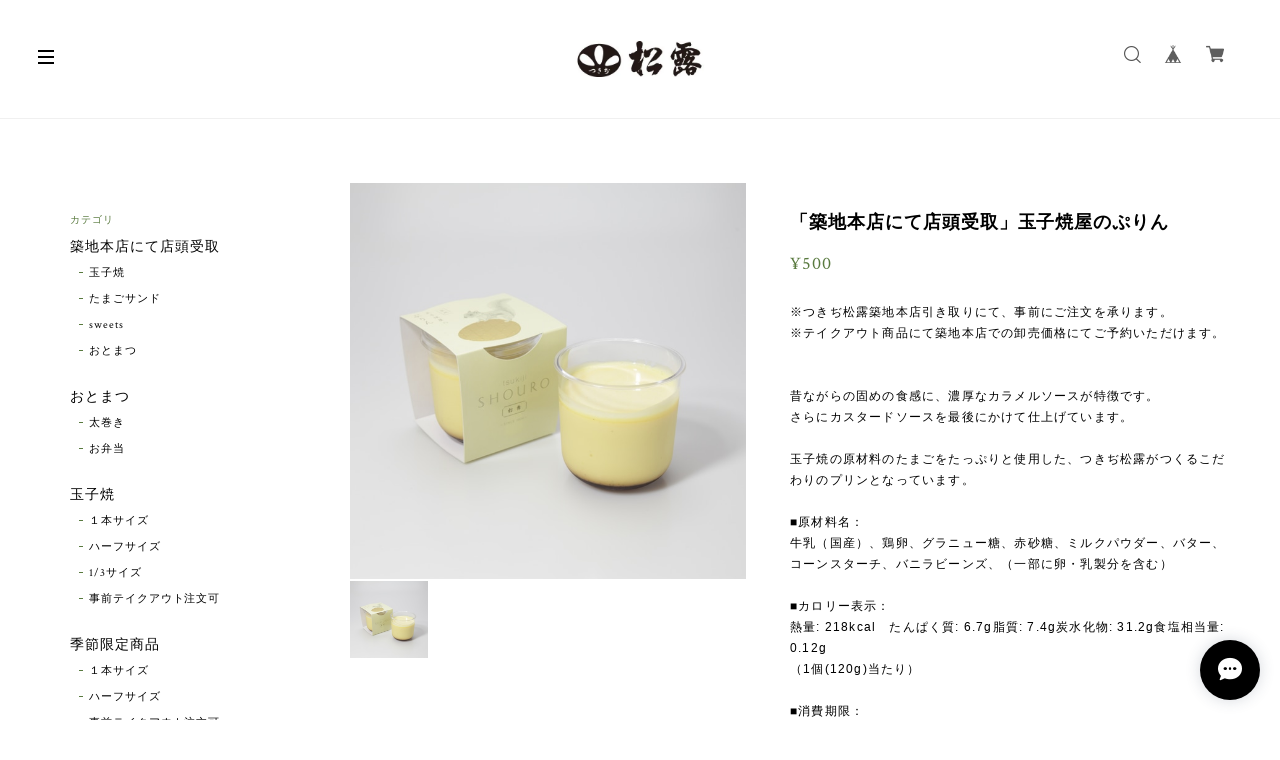

--- FILE ---
content_type: text/html; charset=UTF-8
request_url: https://shouro.official.ec/items/41922561/reviews?format=user&score=&page=1
body_size: 1708
content:
				<li class="review01__listChild">
			<figure class="review01__itemInfo">
				<a href="/items/30373778" class="review01__imgWrap">
					<img src="https://baseec-img-mng.akamaized.net/images/item/origin/ded640cef15b43ce60d3f151e61083a8.jpg?imformat=generic&q=90&im=Resize,width=146,type=normal" alt="歳末限定商品【12月30日お届け】 「松露＋扇セット」（限定100セット）" class="review01__img">
				</a>
				<figcaption class="review01__item">
					<i class="review01__iconImg ico--good"></i>
					<p class="review01__itemName">歳末限定商品【12月30日お届け】 「松露＋扇セット」（限定100セット）</p>
										<time datetime="2025-12-30" class="review01__date">2025/12/30</time>
				</figcaption>
			</figure><!-- /.review01__itemInfo -->
								</li>
				<li class="review01__listChild">
			<figure class="review01__itemInfo">
				<a href="/items/53073204" class="review01__imgWrap">
					<img src="https://baseec-img-mng.akamaized.net/images/item/origin/64eff12f9bdf936dc7172e707f3cb1c3.jpg?imformat=generic&q=90&im=Resize,width=146,type=normal" alt="【12月30日お届け】松露 １本サイズ" class="review01__img">
				</a>
				<figcaption class="review01__item">
					<i class="review01__iconImg ico--good"></i>
					<p class="review01__itemName">【12月30日お届け】松露 １本サイズ</p>
										<time datetime="2025-12-30" class="review01__date">2025/12/30</time>
				</figcaption>
			</figure><!-- /.review01__itemInfo -->
								</li>
				<li class="review01__listChild">
			<figure class="review01__itemInfo">
				<a href="/items/53073204" class="review01__imgWrap">
					<img src="https://baseec-img-mng.akamaized.net/images/item/origin/64eff12f9bdf936dc7172e707f3cb1c3.jpg?imformat=generic&q=90&im=Resize,width=146,type=normal" alt="【12月30日お届け】松露 １本サイズ" class="review01__img">
				</a>
				<figcaption class="review01__item">
					<i class="review01__iconImg ico--good"></i>
					<p class="review01__itemName">【12月30日お届け】松露 １本サイズ</p>
										<time datetime="2025-11-16" class="review01__date">2025/11/16</time>
				</figcaption>
			</figure><!-- /.review01__itemInfo -->
						<p class="review01__comment">美味しいです</p>
								</li>
				<li class="review01__listChild">
			<figure class="review01__itemInfo">
				<a href="/items/30373770" class="review01__imgWrap">
					<img src="https://baseec-img-mng.akamaized.net/images/item/origin/7141f8e15dab9e2f45273310d241e5ee.jpg?imformat=generic&q=90&im=Resize,width=146,type=normal" alt="ネギ入り玉子焼 １本サイズ" class="review01__img">
				</a>
				<figcaption class="review01__item">
					<i class="review01__iconImg ico--good"></i>
					<p class="review01__itemName">ネギ入り玉子焼 １本サイズ</p>
										<time datetime="2025-09-16" class="review01__date">2025/09/16</time>
				</figcaption>
			</figure><!-- /.review01__itemInfo -->
								</li>
				<li class="review01__listChild">
			<figure class="review01__itemInfo">
				<a href="/items/30373748" class="review01__imgWrap">
					<img src="https://baseec-img-mng.akamaized.net/images/item/origin/cf796e718ae2787612994f92663325a2.jpg?imformat=generic&q=90&im=Resize,width=146,type=normal" alt="松露 １本サイズ" class="review01__img">
				</a>
				<figcaption class="review01__item">
					<i class="review01__iconImg ico--good"></i>
					<p class="review01__itemName">松露 １本サイズ</p>
										<time datetime="2025-09-16" class="review01__date">2025/09/16</time>
				</figcaption>
			</figure><!-- /.review01__itemInfo -->
								</li>
				<li class="review01__listChild">
			<figure class="review01__itemInfo">
				<a href="/items/30373803" class="review01__imgWrap">
					<img src="https://baseec-img-mng.akamaized.net/images/item/origin/ac95c5834526331b07759f7e083d8e66.jpg?imformat=generic&q=90&im=Resize,width=146,type=normal" alt="松露２本セット" class="review01__img">
				</a>
				<figcaption class="review01__item">
					<i class="review01__iconImg ico--good"></i>
					<p class="review01__itemName">松露２本セット</p>
										<time datetime="2025-07-03" class="review01__date">2025/07/03</time>
				</figcaption>
			</figure><!-- /.review01__itemInfo -->
						<p class="review01__comment">家の隣家の奥さまが若かりし頃、文京区の市立中学に通っていたそうで、築地の松露様の卵焼きは、お中元等の贈答用に、彼女のお母さまがよくお求めになっていたそうです。
　で、早速、先ほど、隣家にお中元としてお届けに上がった所、大変、懐かしく喜んでいただいた所です。
とても、美味しいと評判の卵焼きだそうですよ。
今回は、どうも、ありがとうございました。
&lt;(_ _)&gt;&lt;(_ _)&gt;&lt;(_ _)&gt;</p>
								</li>
				<li class="review01__listChild">
			<figure class="review01__itemInfo">
				<a href="/items/30373751" class="review01__imgWrap">
					<img src="https://baseec-img-mng.akamaized.net/images/item/origin/b194fb084d3074b2e3eb6e8a8c59b331.jpg?imformat=generic&q=90&im=Resize,width=146,type=normal" alt="小巻（こまき） １本サイズ" class="review01__img">
				</a>
				<figcaption class="review01__item">
					<i class="review01__iconImg ico--bad"></i>
					<p class="review01__itemName">小巻（こまき） １本サイズ</p>
										<time datetime="2025-01-30" class="review01__date">2025/01/30</time>
				</figcaption>
			</figure><!-- /.review01__itemInfo -->
						<p class="review01__comment">段ボールに真空パック？に、なった商品がそのまま入っていました。中には空間を埋めるものが何もなく、ゴロンとでした。商品を雑に扱うような配送でした。
残念ですね</p>
								</li>
				<li class="review01__listChild">
			<figure class="review01__itemInfo">
				<a href="/items/53073204" class="review01__imgWrap">
					<img src="https://baseec-img-mng.akamaized.net/images/item/origin/64eff12f9bdf936dc7172e707f3cb1c3.jpg?imformat=generic&q=90&im=Resize,width=146,type=normal" alt="【12月30日お届け】松露 １本サイズ" class="review01__img">
				</a>
				<figcaption class="review01__item">
					<i class="review01__iconImg ico--good"></i>
					<p class="review01__itemName">【12月30日お届け】松露 １本サイズ</p>
										<time datetime="2025-01-05" class="review01__date">2025/01/05</time>
				</figcaption>
			</figure><!-- /.review01__itemInfo -->
								</li>
				<li class="review01__listChild">
			<figure class="review01__itemInfo">
				<a href="/items/53073317" class="review01__imgWrap">
					<img src="https://baseec-img-mng.akamaized.net/images/item/origin/242831fa1d0d9f211b18d4193e014e23.jpg?imformat=generic&q=90&im=Resize,width=146,type=normal" alt="【12月29日お届け】松露 １本サイズ" class="review01__img">
				</a>
				<figcaption class="review01__item">
					<i class="review01__iconImg ico--good"></i>
					<p class="review01__itemName">【12月29日お届け】松露 １本サイズ</p>
										<time datetime="2024-12-30" class="review01__date">2024/12/30</time>
				</figcaption>
			</figure><!-- /.review01__itemInfo -->
						<p class="review01__comment">かなり前から何度もいただいていますが、今回も凄く美味しかったです。これからも楽しみにしています。次の機会もどうぞよろしくお願い致します。</p>
								</li>
				<li class="review01__listChild">
			<figure class="review01__itemInfo">
				<a href="/items/30373778" class="review01__imgWrap">
					<img src="https://baseec-img-mng.akamaized.net/images/item/origin/ded640cef15b43ce60d3f151e61083a8.jpg?imformat=generic&q=90&im=Resize,width=146,type=normal" alt="歳末限定商品【12月30日お届け】 「松露＋扇セット」（限定100セット）" class="review01__img">
				</a>
				<figcaption class="review01__item">
					<i class="review01__iconImg ico--good"></i>
					<p class="review01__itemName">歳末限定商品【12月30日お届け】 「松露＋扇セット」（限定100セット）</p>
										<time datetime="2024-12-28" class="review01__date">2024/12/28</time>
				</figcaption>
			</figure><!-- /.review01__itemInfo -->
						<p class="review01__comment">毎年自分用で購入していますが、箱が上等すぎるのでもっと簡素なものでもいいと思います。</p>
								</li>
				<li class="review01__listChild">
			<figure class="review01__itemInfo">
				<a href="/items/30373778" class="review01__imgWrap">
					<img src="https://baseec-img-mng.akamaized.net/images/item/origin/ded640cef15b43ce60d3f151e61083a8.jpg?imformat=generic&q=90&im=Resize,width=146,type=normal" alt="歳末限定商品【12月30日お届け】 「松露＋扇セット」（限定100セット）" class="review01__img">
				</a>
				<figcaption class="review01__item">
					<i class="review01__iconImg ico--good"></i>
					<p class="review01__itemName">歳末限定商品【12月30日お届け】 「松露＋扇セット」（限定100セット）</p>
										<time datetime="2024-12-21" class="review01__date">2024/12/21</time>
				</figcaption>
			</figure><!-- /.review01__itemInfo -->
								</li>
				<li class="review01__listChild">
			<figure class="review01__itemInfo">
				<a href="/items/53073317" class="review01__imgWrap">
					<img src="https://baseec-img-mng.akamaized.net/images/item/origin/242831fa1d0d9f211b18d4193e014e23.jpg?imformat=generic&q=90&im=Resize,width=146,type=normal" alt="【12月29日お届け】松露 １本サイズ" class="review01__img">
				</a>
				<figcaption class="review01__item">
					<i class="review01__iconImg ico--good"></i>
					<p class="review01__itemName">【12月29日お届け】松露 １本サイズ</p>
										<time datetime="2024-12-21" class="review01__date">2024/12/21</time>
				</figcaption>
			</figure><!-- /.review01__itemInfo -->
								</li>
				<li class="review01__listChild">
			<figure class="review01__itemInfo">
				<a href="/items/53073204" class="review01__imgWrap">
					<img src="https://baseec-img-mng.akamaized.net/images/item/origin/64eff12f9bdf936dc7172e707f3cb1c3.jpg?imformat=generic&q=90&im=Resize,width=146,type=normal" alt="【12月30日お届け】松露 １本サイズ" class="review01__img">
				</a>
				<figcaption class="review01__item">
					<i class="review01__iconImg ico--good"></i>
					<p class="review01__itemName">【12月30日お届け】松露 １本サイズ</p>
										<time datetime="2024-12-20" class="review01__date">2024/12/20</time>
				</figcaption>
			</figure><!-- /.review01__itemInfo -->
						<p class="review01__comment">亡き祖父がお正月にいつも買ってきてくれた思い出の卵焼きです。またお正月に食べる事が出来て、大変幸せです😊</p>
								</li>
				<li class="review01__listChild">
			<figure class="review01__itemInfo">
				<a href="/items/30373803" class="review01__imgWrap">
					<img src="https://baseec-img-mng.akamaized.net/images/item/origin/ac95c5834526331b07759f7e083d8e66.jpg?imformat=generic&q=90&im=Resize,width=146,type=normal" alt="松露２本セット" class="review01__img">
				</a>
				<figcaption class="review01__item">
					<i class="review01__iconImg ico--bad"></i>
					<p class="review01__itemName">松露２本セット</p>
										<time datetime="2024-11-07" class="review01__date">2024/11/07</time>
				</figcaption>
			</figure><!-- /.review01__itemInfo -->
						<p class="review01__comment">１２月３０日着の予約のページからの注文でしたが、
https://shouro.official.ec/items/53073204
もう出荷されてたのですか?困るのですが
ヤマト運輸から11月8日着で連絡が来ています。
どうしましょうか?</p>
								</li>
				<li class="review01__listChild">
			<figure class="review01__itemInfo">
				<a href="/items/30373805" class="review01__imgWrap">
					<img src="https://baseec-img-mng.akamaized.net/images/item/origin/83f076c5019c16c93c15e47d388ff6d9.jpg?imformat=generic&q=90&im=Resize,width=146,type=normal" alt="松露３本セット" class="review01__img">
				</a>
				<figcaption class="review01__item">
					<i class="review01__iconImg ico--good"></i>
					<p class="review01__itemName">松露３本セット</p>
										<time datetime="2024-03-05" class="review01__date">2024/03/05</time>
				</figcaption>
			</figure><!-- /.review01__itemInfo -->
								</li>
				<li class="review01__listChild">
			<figure class="review01__itemInfo">
				<a href="/items/30373803" class="review01__imgWrap">
					<img src="https://baseec-img-mng.akamaized.net/images/item/origin/ac95c5834526331b07759f7e083d8e66.jpg?imformat=generic&q=90&im=Resize,width=146,type=normal" alt="松露２本セット" class="review01__img">
				</a>
				<figcaption class="review01__item">
					<i class="review01__iconImg ico--good"></i>
					<p class="review01__itemName">松露２本セット</p>
										<time datetime="2024-03-05" class="review01__date">2024/03/05</time>
				</figcaption>
			</figure><!-- /.review01__itemInfo -->
								</li>
				<li class="review01__listChild">
			<figure class="review01__itemInfo">
				<a href="/items/53073204" class="review01__imgWrap">
					<img src="https://baseec-img-mng.akamaized.net/images/item/origin/64eff12f9bdf936dc7172e707f3cb1c3.jpg?imformat=generic&q=90&im=Resize,width=146,type=normal" alt="【12月30日お届け】松露 １本サイズ" class="review01__img">
				</a>
				<figcaption class="review01__item">
					<i class="review01__iconImg ico--good"></i>
					<p class="review01__itemName">【12月30日お届け】松露 １本サイズ</p>
										<time datetime="2024-01-04" class="review01__date">2024/01/04</time>
				</figcaption>
			</figure><!-- /.review01__itemInfo -->
								</li>
				<li class="review01__listChild">
			<figure class="review01__itemInfo">
				<a href="/items/53073317" class="review01__imgWrap">
					<img src="https://baseec-img-mng.akamaized.net/images/item/origin/242831fa1d0d9f211b18d4193e014e23.jpg?imformat=generic&q=90&im=Resize,width=146,type=normal" alt="【12月29日お届け】松露 １本サイズ" class="review01__img">
				</a>
				<figcaption class="review01__item">
					<i class="review01__iconImg ico--good"></i>
					<p class="review01__itemName">【12月29日お届け】松露 １本サイズ</p>
										<time datetime="2024-01-01" class="review01__date">2024/01/01</time>
				</figcaption>
			</figure><!-- /.review01__itemInfo -->
						<p class="review01__comment">美味しくいただきました！</p>
								</li>
				<li class="review01__listChild">
			<figure class="review01__itemInfo">
				<a href="/items/53073204" class="review01__imgWrap">
					<img src="https://baseec-img-mng.akamaized.net/images/item/origin/64eff12f9bdf936dc7172e707f3cb1c3.jpg?imformat=generic&q=90&im=Resize,width=146,type=normal" alt="【12月30日お届け】松露 １本サイズ" class="review01__img">
				</a>
				<figcaption class="review01__item">
					<i class="review01__iconImg ico--good"></i>
					<p class="review01__itemName">【12月30日お届け】松露 １本サイズ</p>
										<time datetime="2023-12-30" class="review01__date">2023/12/30</time>
				</figcaption>
			</figure><!-- /.review01__itemInfo -->
						<p class="review01__comment">もう10年以上、お世話になっていると思います。毎年、この時季に食べるのが凄く楽しみです。今回もありがとうございました。</p>
								</li>
				<li class="review01__listChild">
			<figure class="review01__itemInfo">
				<a href="/items/30373803" class="review01__imgWrap">
					<img src="https://baseec-img-mng.akamaized.net/images/item/origin/ac95c5834526331b07759f7e083d8e66.jpg?imformat=generic&q=90&im=Resize,width=146,type=normal" alt="松露２本セット" class="review01__img">
				</a>
				<figcaption class="review01__item">
					<i class="review01__iconImg ico--good"></i>
					<p class="review01__itemName">松露２本セット</p>
										<time datetime="2023-12-15" class="review01__date">2023/12/15</time>
				</figcaption>
			</figure><!-- /.review01__itemInfo -->
								</li>
		

--- FILE ---
content_type: text/css
request_url: https://basefile.akamaized.net/copen/5e7043f25727c/style-copenhagen.css
body_size: 8669
content:
/*TEMPLATE css of Copenhagen*/

@charset "UTF-8";
/*///////////////////////////////////////COMMON/////////////*/

html, body {
  width: 100%;
  height: 100%; }

body {
	margin: 0;
	padding: 0;
	font-family:"Yu Gothic Medium", "游ゴシック Medium", YuGothic, "游ゴシック体", "ヒラギノ角ゴ Pro W3", "メイリオ", sans-serif;
	letter-spacing: 0.06em;
	margin-right: -0.06em;  
	word-wrap: break-word;
	text-size-adjust: 100%;
	-webkit-font-smoothing: antialiased;
	text-rendering: auto;
	-webkit-overflow-scrolling: touch; 
	line-height: 1em;
}

.pf,.lb,.arvo,.pop{
	letter-spacing: 0;
	font-weight: 700;
}
.mont,.lato,.rw,.sspro {
	letter-spacing: 0.06em;
	font-weight: 700;
}




.pf { font-family: 'Playfair Display', serif;}
.eb { font-family: 'EB Garamond', serif;}
.js { font-family: 'Josefin Slab', serif;}
.amat{font-family: 'Amatic SC', cursive;}
.pacif{font-family: 'Pacifico', cursive;}
.osw{font-family: 'Oswald', sans-serif;}



.mont {font-family: 'Montserrat',"Yu Gothic Medium", "游ゴシック Medium", YuGothic, "游ゴシック体", "ヒラギノ角ゴ Pro W3", "メイリオ", sans-serif;}
.lato {font-family: 'Lato',"Yu Gothic Medium", "游ゴシック Medium", YuGothic, "游ゴシック体", "ヒラギノ角ゴ Pro W3", "メイリオ", sans-serif;}
.rw {font-family: 'Raleway',"Yu Gothic Medium", "游ゴシック Medium", YuGothic, "游ゴシック体", "ヒラギノ角ゴ Pro W3", "メイリオ", sans-serif;}
.qs{font-family: 'Quicksand', "Yu Gothic Medium", "游ゴシック Medium", YuGothic, "游ゴシック体", "ヒラギノ角ゴ Pro W3", "メイリオ", sans-serif;}
.ct{font-family: 'Crimson Text',"Yu Mincho Medium", "游明朝体", "ヒラギノ明朝 Pro", "Hiragino Mincho Pro", "MS P明朝", "MS PMincho", serif;}
.spsc{font-family: 'Spectral SC', "Yu Mincho Medium", "游明朝体", "ヒラギノ明朝 Pro", "Hiragino Mincho Pro", "MS P明朝", "MS PMincho", serif;}


.pf,.eb,.js,.amat,.pacif,.osw
.mont,.lato,.rw,.qs,.ct,.spsc {
	-webkit-font-smoothing: antialiased;
}
.jp_gothic{font-family: "Yu Gothic Medium", "游ゴシック Medium", YuGothic, "游ゴシック体", "ヒラギノ角ゴ Pro W3", "メイリオ", sans-serif;}
.jp_mincho{font-family: "Yu Mincho Medium", "游明朝体", "ヒラギノ明朝 Pro", "Hiragino Mincho Pro", "MS P明朝", "MS PMincho", serif;}

img {
  border-width: 0; }

object, embed {
  vertical-align: bottom; }

ul, ul li, ol, ol li {
  list-style: none;
  margin: 0;
  padding: 0; }

a {
	opacity: 1;
  text-decoration: none;
  display: block;
  -webkit-transition: all 0.3s;
  -moz-transition: all 0.3s;
  transition: all 0.3s;
  cursor: pointer; }
  a:hover{
  	opacity: .7;
  }

img, a img {
  margin: 0;
  padding: 0;
  border: 0;
  border-style: none;
  text-decoration: none;
  vertical-align: top; }

*,
*:after,
*::before {
  -webkit-box-sizing: border-box;
  -moz-box-sizing: border-box;
  box-sizing: border-box; }

.col-left{float: left}
.col-right{float: right}
/*.col-left,
.col-right{
    display: inline-block;
    vertical-align: middle;
}*/
.sec-ttl {	font-size: 32px; font-weight: 700;}
#sb-site {
	opacity: 1;
}
.sb-active #sb-site {
	opacity: 0.6;
}
@media only screen and (max-width:780px) { 
#index .sec-ttl {
	padding: 0 5%;
}
#index #journal .sec-ttl {
	padding: 0;
}
}

.item-detail .purchase .itemDescription a,
.sec-about p a{
	text-decoration: underline !important;
}


/*///////////////////////////////////////CLEARFIX/////////////*/
.clearfix:before,
.clearfix:after {
  content: "";
  display: table; }

.clearfix:after {
  clear: both; }

.clearfix {
  zoom: 1; }


/*///////////////////////////////////////GENERAL/////////////*/
.hidden{
	display: none;
}
.inner-conts {
	width: 1180px;
	margin: 0 auto;
	position: relative;
	z-index: 20;
}
.soldout_cover {
	color:#e74c3c;
	font-size: 12px;
}
.hovline a {
	position: relative;
  	display: inline-block;
}
.hovline a::after {
  position: absolute;
  top: 50%;
  left: 0;
  content: '';
  width: 0;
  height: 1px;
  transition: .3s;
  -webkit-transition: .3s;
}
.hovline a:hover::after {
  width: 100%;
}
#sb-site {
	background: transparent !important;
}
.itemPrice .proper {
	text-decoration: line-through;
	font-size: 10px;
	font-weight: 400;
}
.itemPrice .sale {
	 color: #e74c3c;
	 display: inline-block;
}
.itemPrice .discount {
	 color: #e74c3c;
	 font-size: 10px;
	 display: inline-block;
}
@media only screen and (max-width:1240px) { 
.inner-conts {
	width: 100%;
	margin: 0 auto;
	padding: 0 5%;
}
}
@media only screen and (max-width:960px) { 
#index .inner-conts {
	margin: 70px auto 0;
}
}
@media only screen and (max-width:780px) { 
#index .inner-conts {
	margin: 5% auto 0;
	padding: 0;
}
}

/*///////////////////////////////////////HEADER/////////////*/

#mainHeader {
	margin: 0 auto;
	border-bottom: 1px solid #f0f0f0;
	position: relative;
	background: #fff;
	width: 100%;
	z-index: 1001;
}
#shopHeader {
	position: relative;
	margin: 0;
	padding: 3% 3%;
}
#shopHeader .sb-toggle-left {
	float: left;
	margin: 12px 0;
}
#shopHeader .nav-icon {
	float: right;
	width:130px;
}
#shopHeader nav {
	vertical-align: middle;
	padding-top: 16px;
}
#shopHeader nav > ul li {
	margin-left: 4%;
	font-size: 12px;
	float: left;
	display: inline-block;
	vertical-align: middle;
}

#shopHeader h1 {
	vertical-align: middle;
	line-height: 1em;
	font-size: 24px;
	position: absolute;
    top: 50%;
    left: 50%;
    -webkit-transform: translate(-50%,-50%);
    -moz-transform: translate(-50%,-50%);
    -ms-transform: translate(-50%,-50%);
    -o-transform: translate(-50%,-50%);
    transform: translate(-50%,-50%);
	max-height: 45px;
	text-align: center;
    width: auto;
	padding: 0;
	margin: 0 auto;
}
#shopHeader nav {
	width: auto;
	text-align: center;
	margin: 0;
    padding: 0;
}
#shopHeader h1 a,
#shopHeader h1 img{
	height: auto;
    max-height: 36px;
}


#baseMenu {
	padding: 0 !important;
	float: right;
	position: static !important;
}
#baseMenu ul li {
	display: block;
	margin:0 !important;
}
#baseMenu ul li img{
	width: 18px;
	height: 18px;
}
#baseMenu > ul > li a {
	box-shadow: none !important;
	margin: 0 6px 0 0 !important;
	padding: 7px 9px !important;
}
#baseMenu > ul > li a:hover {
	box-shadow: none !important;
	padding: 7px 9px !important;
}
#baseMenu > ul > li.cart a{
	margin: 0 !important;
}

@media only screen and (max-width:960px) { 
#mainHeader {
	position: fixed;
	top: 0;
	left: 0;
	margin: 0;
}
#shopHeader {
	height: 60px;
	margin: 0 3%;
	padding: 0% 3%;
}
#shopHeader h1{
    margin: 0 auto;
    font-size: 18px;
}
#shopHeader h1 a,
#shopHeader h1 img{
    max-height: 28px;
}	
#shopHeader .nav-icon {
	display: none;
}
#shopHeader .sb-toggle-left {
	margin: 23px 0;
}
}


/*///////////////////////////////////////MENU/////////////*/
@media only screen and (max-width:960px) { 
#category-menu .category-list ul li a {
	font-size: 12px;
	position: relative;
    display: inline-block;
    padding:0 0 0 10px !important;
}
}
@media only screen and (max-width:780px) { 
#baseMenu {
	float: none;
	margin: 40px 0 0 0 !important;
}
#baseMenu ul li {
	margin: 0 15px 0 0 !important;
}
#baseMenu > ul > li a {
	padding: 0px !important;
}
#baseMenu > ul > li a:hover {
	padding: 0px !important;
}
#shopHeader #baseMenu {
	display: none;
}
#shopHeader nav {
	display: none;
}
#visual {
	margin: 0 0 15% 0;
}
#category-menu {
	margin-bottom: 15px;
}
#category-menu .category-list #appsItemCategoryTag {
	display: block;
  	top: 0px;
    opacity: 1;
    visibility: visible;
  	padding:0;
	position: relative;
  	transform: translateY(0px);	
}

}


.menu-trigger,
.menu-trigger span {
  display: inline-block;
  transition: all .3s;
  -webkit-transition: all .3s;
  box-sizing: border-box;
}
.menu-trigger {
  position: relative;
  width: 16px;
  height: 14px;
}
.menu-trigger span {
  position: absolute;
  left: 0;
  width: 100%;
  height: 2px;
}
.menu-trigger span:nth-of-type(1) {
  top: 0;
}
.menu-trigger span:nth-of-type(2) {
  top: 6px;
}
.menu-trigger span:nth-of-type(3) {
  bottom: 0;
}
.menu-trigger:not(.cls):hover span:nth-of-type(2) {
  width: 70%;
}
.menu-trigger:not(.cls):hover span:nth-of-type(3) {
  width: 35%;
}
.menu-trigger.cls span:nth-of-type(1) {
  -webkit-transform: translateY(9px) rotate(-45deg);
  transform: translateY(9px) rotate(-45deg);
}
.menu-trigger.cls span:nth-of-type(2) {
  opacity: 0;
}
.menu-trigger.cls span:nth-of-type(3) {
  -webkit-transform: translateY(-9px) rotate(45deg);
  transform: translateY(-9px) rotate(45deg);
}


.sb-slidebar {
    border-right: 1px solid #eee;
}
.sb-slidebar nav {
	padding: 20% 12%;
	font-size: 13px;
}
.sb-slidebar nav ul li {
	margin-bottom: 25px;
	letter-spacing: 0.1em;
}
.sb-slidebar nav #appsItemCategoryTag li {
	margin-bottom: 0;
}
.sb-slidebar nav #category-menu {
	margin: 0;
}
.sb-slidebar nav #category-menu .appsItemCategoryTag_child {
	margin: 0 !important;
}
.sb-slidebar nav #category-menu > span {
	display: block;
	margin-bottom: 20px;
}
.sb-slidebar nav #category-menu .category-list {
	margin-left: 4%;
}
.sb-slidebar nav #category-menu .category-list .appsItemCategoryTag_lowerchild {
	display: none !important;
}
.sb-slidebar nav #category-menu .category-list #appsItemCategoryTag .appsItemCategoryTag_child {
	font-size: 11px;
}
.sb-slidebar nav #category-menu .category-list .appsItemCategoryTag_child a:before {
	position: absolute;
    bottom: 50%;
    left: 0;
    content: '';
    width: 4px;
    height: 1px;
    transition: .3s;
    -webkit-transition: .3s;
} 
.sb-slidebar nav #category-menu .category-list .appsItemCategoryTag_child a{
	position: relative;
    display: inline-block;
    padding:0 0 0 10px !important;
    margin: 0 0 20px 0;
    font-weight: 400 !important;
}
.sb-slidebar nav #category-menu .category-list .appsItemCategoryTag_child a:hover{
    padding-left: 13px;
}
.sb-slidebar nav #category-menu .category-list .appsItemCategoryTag_child a:hover::before{
	width: 100%;
}
.sb-slidebar #baseMenu {
	float: none !important;
}
.sb-slidebar #baseMenu > ul > li {
	margin: 0 0 40px 0 !important;
}
.sb-slidebar #baseMenu > ul > li a {
	padding: 4px 8px !important;
}
.sb-slidebar #category-menu .category-list ul li:before {
	display: none;
}
.sb-slidebar .icon-search:before {
	font-size: 12px !important;
}
.sb-slidebar .itemSearch {
	margin-bottom: 100px;
}
.sb-slidebar #x_itemSearchForm {
	background: #fff;
    border-radius: 4px;
    padding: 6px 12px;
    border: 1px solid #eee;
    box-sizing: border-box;
}
.sb-slidebar .itemSearch input[type=text] {
	background-color: transparent;
    border: none;
    outline: none;
    font-size: 12px;
    width: 80%;
    margin: 0;
    padding: 0;
    box-shadow: none;
    box-sizing: content-box;
    transition: 0.3s;
    -webkit-transition: 0.3s;
    -webkit-appearance: none;
	border-radius: 0;
}
.sb-slidebar .itemSearch__btn {
    float: right;
}
.sb-slidebar .icon-search:before {
	font-size: 16px;
	width: 18px;
    height: 18px;
}


/*///////////////////////////////////////SEARCH/////////////*/


.itemSearch input[type=text] {
	background-color: transparent;
    border: none;
    border-bottom: 1px solid #9e9e9e;
    outline: none;
    height: 2rem;
    font-size: 12px;
    width: 70%;
    margin: 0;
    padding: 0;
    box-shadow: none;
    box-sizing: content-box;
    transition: 0.3s;
    -webkit-transition: 0.3s;
    -webkit-appearance: none;
	border-radius: 0;
}

.nav-search {
	margin-left: 2% !important;
}
.nav-search a{
	background: #fff;
    padding: 8px 8px 3px 10px;
    border-radius: 2px;
    height: 32px;
}
.itemSearch__btn {
	border: none !important;
    background: #fff !important;
    padding: 9px 2px !important;
    vertical-align: middle;
    border-radius: 2px;
}
.icon-search:before {
	font-size: 17px;
    color: #555;
}
#search {
	display: none;
}
.searchbox{
	text-align: center;
 	margin: 3% auto;
    width: 100%;
    position: absolute;
    top: 0;
    background-color: rgba(255,255,255,0.9);
    height: 60px;
    padding: 0;
    z-index: 19999;
}
.searchbox input,
.searchbox button {
	display: inline-block;
}
.searchbox input[type=text] {
	background-color: transparent;
    border: none;
    border-bottom: 1px solid #9e9e9e;
    outline: none;
    height: 3rem;
    font-size: 12px;
    margin: 0 0 15px 0;
    padding: 0;
    -webkit-box-shadow: none;
    -moz-box-shadow: none;
    box-shadow: none;
    -webkit-box-sizing: content-box;
    -moz-box-sizing: content-box;
    box-sizing: content-box;
    -webkit-transition: 0.3s;
    -moz-transition: 0.3s;
    -o-transition: 0.3s;
    -ms-transition: 0.3s;
    transition: 0.3s;
    width: 40%;
}



/*///////////////////////////////////////MAIN VISUAL/////////////*/


#visual {
	margin: 0;
	position: relative;
	z-index: 10;
	overflow: hidden;
}
#visual img{
	width: 100%;
	position: absolute;
	top: 0;
	right: 0;
	bottom: 0;
	left: 0;
	margin: auto;
	transition: all 1s cubic-bezier(0.7, 0, 0.3, 1);
	-webkit-transition: all 1s cubic-bezier(0.7, 0, 0.3, 1);
	transform: scale(1.1);
	-webkit-transform: scale(1.1);
}
#visual .slick-active img{
	transform: scale(1.0);
	-webkit-transform: scale(1.0);
}

.slides .slideTitle{
	text-align: center;
    position: absolute;
    top: 47%;
    left: 50%;
    font-size: 36px;
    font-weight: bold;
    letter-spacing: 0.1em;
    transform: translate(-50%,-50%);
    z-index: 11;
    width: 100%;
    transition: all .5s cubic-bezier(0.7, 0, 0.3, 1);
    -webkit-transition: all .5s cubic-bezier(0.7, 0, 0.3, 1);
}
.slides .slideSubTitle{
	text-align: center;
    position: absolute;
    top: 57%;
    left: 50%;
    font-size: 16px;
    font-weight: 400;
    letter-spacing: 0.1em;
    transform: translate(-50%,-50%);
    z-index: 11;
    width: 100%;
    transition: all .5s cubic-bezier(0.7, 0, 0.3, 1);
    -webkit-transition: all .5s cubic-bezier(0.7, 0, 0.3, 1);
}
.slick-active .slideTitle{
	top: 45%;
	opacity: 1;
	transition: all .5s cubic-bezier(0.7, 0, 0.3, 1);
    -webkit-transition: all .5s cubic-bezier(0.7, 0, 0.3, 1);
}
.slick-active .slideSubTitle{
	top: 55%;
	opacity: 1;
	transition: all .5s cubic-bezier(0.7, 0, 0.3, 1);
    -webkit-transition: all .5s cubic-bezier(0.7, 0, 0.3, 1);
}
.slick-dots li button{
	width: 10px !important;
    height: 10px !important;	
}
.slick-dots li button:before {
	width: 10px !important;
    height: 10px !important;	
    background: #444;
    border-radius: 50%;
}
@media only screen and (min-width:1441px) { 
#visual,
#visual .slick-slide {
	height: 860px !important;
}
}
@media only screen and (max-width:1440px) { 
#visual,
#visual .slick-slide {
	height: 640px !important;
}
}
@media only screen and (max-width:960px) { 
#visual {
	margin: 60px 0 0 0;
}
#visual,
#visual .slick-slide {
	height: 580px !important;
}
.slides .slideTitle {
    font-size: 24px;
}
.slides .slideSubTitle{
	font-size: 12px;
}
}
@media only screen and (max-width:780px) { 
#visual,
#visual .slick-slide {
	height: 420px !important;
}
}
@media only screen and (max-width:480px) { 
#visual,
#visual .slick-slide {
	height: 240px !important;
}
.slides .slideTitle {
    font-size: 16px;
}
.slides .slideSubTitle{
	font-size: 10px;
}
}
@media only screen and (max-width:321px) { 
#visual,
#visual .slick-slide {
	height: 200px !important;
}
}




/*///////////////////////////////////////SIDEBAR/////////////*/


.sidebar {
	display: block;
	width: 280px;
	float: left;
	margin:0;
	padding: 0;
}
#index .sidebar.novisual{
	margin: 5% 0 0 0;
}
#about .sidebar,
#blog .sidebar,
#contact .sidebar,
.notPublic .sidebar,
.privacy .sidebar,
.law .sidebar {
	display: none !important;
}

#index .sidebar {
	margin: -40px 0 0 0;
}
.sidebar .inner{
	width: 100%;
	padding: 30px 40px 30px 20px;
}
#category-menu {
	display: block;
	position: relative;
	cursor: pointer;
	text-align: left;
	margin: 0 0 20px 0;
}
.sideTitle {
	font-size: 10px;
	margin: 0 0 10px 0;
    display: block;
}
#category-menu .category-list {
	font-size: 14px;
	width: 100%;
}
#category-menu .category-list #appsItemCategoryTag {
	width: 100%;
}
#category-menu .category-list #appsItemCategoryTag .appsItemCategoryTag_child{
	display: block;
	padding: 0;
	margin: 0 0 20px 0;
	line-height: 1.2em;
	width: 100%;
	/*white-space: nowrap;*/
}
#category-menu .category-list #appsItemCategoryTag .appsItemCategoryTag_child > a{
	padding: 0 0 10px 0;
	word-break: break-all;
}
#category-menu span:hover + .category-list #appsItemCategoryTag{
	opacity: 1;
	visibility:visible;
	display: block;
	transform: translateY(0);
}
#category-menu .category-list .appsItemCategoryTag_lowerchild {
	display: block;
}
#category-menu .category-list .appsItemCategoryTag_lowerchild li{
	margin-left: 4%;
    font-size: 11px;
	display: block;
	padding: 0  0 10px 0;
}
#category-menu .category-list .appsItemCategoryTag_lowerchild li a:before {
	position: absolute;
    bottom: 50%;
    left: 0;
    content: '';
    width: 4px;
    height: 1px;
    transition: .3s;
    -webkit-transition: .3s;
} 
#category-menu .category-list .appsItemCategoryTag_lowerchild li a{
	position: relative;
    display: inline-block;
    padding-left: 10px;
    font-weight: 400;
    word-break: break-all;
}
#category-menu .category-list .appsItemCategoryTag_lowerchild li a:hover{
    padding-left: 13px;
}
#category-menu .category-list .appsItemCategoryTag_lowerchild li a:hover::before{
	width: 100%;
}

.side-link{
	display: inline-block;
}
.side-link ul {
	display: block;
	padding: 0;
	margin: 0 0 30px 0;
	font-size: 13px;
	width: 100%;
	/*white-space: nowrap;
	line-height: 1.5rem;*/
}
.side-link li {
	margin: 0 0 10px 10px;
    font-size: 11px;
	display: block;
}
.side-link li a{
	position: relative;
    display: inline-block;
    padding-left: 10px;
    font-weight: 400;
}
.side-link li a:before {
	position: absolute;
    bottom: 50%;
    left: 0;
    content: '';
    width: 4px;
    height: 1px;
    transition: .3s;
    -webkit-transition: .3s;
} 
.side-link li a:hover{
    padding-left: 13px;
}
.side-link li a:hover::before{
	width: 100%;
}
.sideBnr img{
	width: 100%;
}

@media only screen and (max-width:1240px) { 
	.sidebar{
		width:23%;
	}
}
@media only screen and (max-width:960px) { 
	#index .sidebar {
		margin: 0 auto;
	}
	.sidebar{
		width: 100%;
		display: inline-block;
		float: none;
		margin: 0 auto;
		background: transparent !important;
	}
	.sidebar .inner {
		padding:0;
	}
	.sidebar #category-menu .category-list .appsItemCategoryTag_lowerchild li {
		display: none;
	}
	#category-menu .category-list #appsItemCategoryTag .appsItemCategoryTag_child {
		margin: 0 0 10px 10px;
		font-weight: 400;
	    /*margin-left: 4%;	*/
	}
	#category-menu .category-list #appsItemCategoryTag .appsItemCategoryTag_child a:before{
	    position: absolute;
	    bottom: 50%;
	    left: 0;
	    content: '';
	    width: 4px;
	    height: 1px;
	    transition: .3s;
	    -webkit-transition: .3s;
	}
	.side-link {
		display: block;
	}
	#category-menu .category-list #appsItemCategoryTag .appsItemCategoryTag_child{
	}
}
@media only screen and (max-width:780px) { 
	.sidebar .inner {
		padding:0 5%;
	}
}


/*///////////////////////////////////////CONTS-WRAP/////////////*/

.conts-wrap {
	width: 880px;
	float: right;
	margin: -40px 0 5% 0;
	padding: 0;
}

.conts-wrap.novisual {
	width: 880px;
	float: right;
	margin: 5% 0;
	padding: 0;
}
.conts-wrap .catBnr {
    margin-bottom: 65px;
}
.conts-wrap .catBnr ul{
	letter-spacing: -.4em; /*inline-blockの隙間を埋める*/
}
.conts-wrap .catBnr ul li{
	display: inline-block;
	width: 32%;
    margin: 0 2% 2% 0;
}
.conts-wrap .catBnr ul li:nth-child(3n){
	margin:0 0 2% 0;
}
.conts-wrap .catBnr ul li img{
	width: 100%;
}
@media only screen and (max-width:1240px) { 
	.conts-wrap {
		width: 75% !important;
	}
	.conts-wrap .catBnr ul li{
	    width: 32%;
	    margin: 0 2% 2% 0;
	}
	.conts-wrap .catBnr ul li:nth-child(3n){
	margin:0 0 2% 0;
	}
}
@media only screen and (max-width:960px) { 
	.conts-wrap {
		width: 100% !important;
		margin:0;
	}
	.conts-wrap .catBnr {
	    margin-bottom: 10%;
	}
	.conts-wrap .catBnr ul li{
	    width: 32%;
	    margin: 0 2% 2% 0;
	}
	.conts-wrap .catBnr ul li:nth-child(3){
		margin:0 0 2% 0;
	}
	.conts-wrap.novisual {
		float: none;
		margin: 10% 0 5%;
	}
}
@media only screen and (max-width:780px) { 
	.conts-wrap .catBnr {
		padding:0 5%;
	}
	.conts-wrap .catBnr ul li{
	    width: 48%;
	    margin: 0 4% 2% 0;
	}
	.conts-wrap .catBnr ul li:nth-child(even){
		margin:0 0 2% 0;
	}
	.conts-wrap .catBnr ul li:nth-child(3){
		margin:0 4% 2% 0;
	}
	.conts-wrap.novisual {
		margin: 100px 0 50px;
	}
}

/*///////////////////////////////////////HOVER IMG/////////////*/

.conts-wrap .catBnr ul li,
.conts-wrap .catBnr ul li img,
#pickup .col-left .pickup-img,
#pickup .col-left .pickup-img img,
#journal .journal-img,
#journal .journal-img img,
.relatedItems ul li a,
.relatedItems ul li a img,
.main .blogListMain>.blog_inner  .blog_head_image a,
.main .blogListMain>.blog_inner  .blog_head_image a img{
	overflow: hidden;
	backface-visibility: hidden;
}
.conts-wrap .catBnr ul li img,
.pickup-img img,
#journal .journal-img img,
.relatedItems ul li a img,
.main .blogListMain>.blog_inner  .blog_head_image a img{
	-webkit-transform: scale(1);
	transform: scale(1);
	-webkit-transition: .3s ease-in-out;
	transition: .3s ease-in-out;
}
.conts-wrap .catBnr ul li:hover img,
#pickup .col-left .pickup-img:hover img,
#journal .journal-img:hover img,
.relatedItems ul li a:hover img,
.main .blogListMain>.blog_inner  .blog_head_image a:hover img{
  -webkit-transform: scale(1.1);
  transform: scale(1.1);
}


/*///////////////////////////////////////PICKUP/////////////*/
#pickup {
	position: relative;
	z-index: 100;
	/*overflow: hidden;*/
	width: 100%;
    margin: 0 auto 10%;	
}

#pickup .col-left{
	width: 40%;
	margin: 0 2% 0 0;
}
#pickup .col-left .pickup-img,
#pickup .col-left .pickup-img img{
	width: 100%;
}
#pickup .col-left .inner-col,
#pickup .col-right .inner-col  {
	position: relative;
	display: block;
}
#pickup .pickupTitle {
    display: block;
    font-weight: 400;
    font-size: 96px;
    text-align: right;
    position: absolute;
    top: -20px;
    right: -20px;
    z-index: 1;
}
#pickup .col-right{
	width: 47%;
	margin: 0 3% 0 3%;
	position: relative;
}
#pickup .col-left,
#pickup .col-right{
    display: inline-block;
    vertical-align: middle;
    float: none;
}
#pickup .col-right .inner-col .pickup-info{
	display: block;
}
#pickup .item-ttl {
	font-size: 18px;
	margin:0 0 20px;
	line-height: 1.2em;
	font-weight: 700;
}
#pickup .item-price{
	font-size: 14px;
	margin: 0 0 40px;
	font-weight: 400;
}
#pickup .item-desc{
	font-size: 12px;
	margin: 0 0 30px 0;
	line-height: 1.8em;
	font-weight: 400;
}
#pickup .item-btn a{
	font-size: 12px;
	width: 100%;
	padding: 15px 0;
	text-align: center;
}
#pickup .slick-prev,
#pickup .slick-next {
	top: 50%;
	width: 30px;
	height: 30px;
	border: none;
	border-radius: 0%;
}
#pickup .slick-prev:before,
#pickup .slick-next:before {
	border-top: 1px solid #ccc;
    border-right: 1px solid #ccc;
}
#pickup .slick-prev{
	left: -30px;
}
#pickup .slick-next{
	right: -30px;
}




@media only screen and (max-width:780px) { 
#pickup {
    margin: 0 0 20% 0;
    padding: 0%;
}
#pickup .col-left,
#pickup .col-right {
	width: 100%;
    margin: 0 0 5% 0;
}
#pickup .item-ttl {
	font-size: 14px;
	margin: 0 0 10px 0;
}
#pickup .item-price {
	font-size: 12px;
	margin: 0 0 20px;
}
#pickup .item-desc {
	margin: 0;
}
#pickup .col-left .badge {
	width: 60px;
	height: 60px;
	border-radius: 60px;
	line-height: 60px;
	top: -25px;
	right: 15px;
	font-size: 10px;
}
.pickSlide{
	margin:0 10px;
}
.item-btn {
	display: none;
}
/*PICKUPスタイドが1件の場合*/
.only .slick-list {
	padding: 0 5% !important;
}
.only .pickSlide {
	margin: 0 !important;
}
.only .slick-dots {
	display: none !important;
}
}


/*///////////////////////////////////////NEW ARRIVAL/////////////*/

.sec-ttl {
	margin: 0 0 50px 0;
}
.sec-ttl .list-ttl{
	text-align: left;
}
.sec-ttl .view-all{
	text-align: right;
	font-size: 11px;
	letter-spacing: 0.1em;
	margin: -12px 0 0 0;
	display: block;
}
.sec-ttl .view-all a{
	position: relative;
	display: inline-block;
	padding-right: 3px;
}
.sec-ttl .view-all a:before {
	position: absolute;
    bottom: 50%;
    left: -10px;
    content: '';
    width: 4px;
    height: 1px;
    transition: .3s;
    -webkit-transition: .3s;
} 
.sec-ttl .view-all a:hover{
    padding-right: 0px;
}
.sec-ttl .view-all a:hover::before{
	left: 0px;
	width: 100%;
}

@media only screen and (max-width:960px) { 
.sec-ttl {
	margin: 0 0 5% 0;
}
}
@media only screen and (max-width:780px) { 
.sec-ttl {
	margin: 0 0 10% 0;
}
}

/*///////////////////////////////////////MAIN CONTENT/////////////*/

#mainContent {
	width: 100%;
	 margin: 0 auto 2%;
}

.index .item {
	height: auto;
	display: block;
	float: left;
}
.waitingForSale,
.endOfSale {
	display: block;
	font-size: 11px;
	color: #e74c3c;
	margin: 10px 0 0 0;
}
.preOrderItem{
	font-size: 11px;
	color: #e74c3c;
	display: inline-block;
	padding: 2px 6px;
	margin: 8px 0;
	border: 1px solid #e74c3c;
	border-radius: 2px;
	font-weight: 400;
}

@media only screen and (min-width:1240px)  { 
.index .item {
	width: 205px;
	margin: 0 20px 40px 0;
}
.index .item:nth-child(4n) {
	margin-right: 0;
}
}
@media only screen and (max-width:1240px) { 
.index  .item {
	width: 23.5%;
	margin: 0 2% 5% 0;
}
.index .item:nth-child(4n) {
	margin-right: 0;
}
}
.index .item .itemImg{
	position: relative;
}
.index .item .itemImg a{
	overflow: hidden;
	backface-visibility: hidden;
}
.itemImg .label_image {
	width: 40px !important;
    height: 40px !important;
}
.index .item .itemImg .image-resize {
	width: 100%;
	-webkit-transform: scale(1);
	transform: scale(1);
	-webkit-transition: .3s ease-in-out;
	transition: .3s ease-in-out;
}
.index .item .itemImg:hover .image-resize {
  -webkit-transform: scale(1.05);
  transform: scale(1.05);
}

.index .item .itemTitle h2 {
	font-size: 12px;
    line-height: 1.5em;
    margin-bottom: 5px;
    letter-spacing: 0.1em; 
}
.index .item .itemDetail {
	font-size: 12px;
	letter-spacing: 0.1em; 
}
.index .item .itemDetail .itemPrice{
	font-weight: 400;
}
#moreItems a{
	width: 100%;
	font-size: 12px;
    width: 100%;
    padding: 15px 0;
    text-align: center;
}

/*Tablet*/
@media only screen  and (max-width:1080px) { 
#mainContent {
	padding: 0;
}
.index .item {
	width: 32%;
	margin: 0 2% 5% 0;
}
.index .item:nth-child(even) {
	margin: 0 2% 5% 0;
}
.index .item:nth-child(3n) {
	margin: 0 0 5% 0;
}
.index .item .itemTitle h2 {
    line-height: 1.5em;
}
#moreItems a{
	width: 100%;
	margin: 0 auto 60px;
}
}

/*SP*/
@media only screen  and (max-width:780px) { 
#mainContent {
	padding: 0 5%;
	margin: 0 auto 10%;
}
.index .item {
	width: 48%;
	margin: 0 4% 5% 0;
}
.index .item:nth-child(even) {
	margin: 0 0 5% 0 !important;
}
.index .item:nth-child(3n) {
	margin: 0 4% 5% 0;
}
#moreItems a{
	width: 90%;
}
}

/*///////////////////////////////////////JOURNAL/////////////*/

#journal{
	margin: 0 0 10% 0;
}

#journal ul li{
	position: relative;
	width: 32%;
	float: left;
	min-height: 260px;
	margin: 0 2% 2% 0;
}
#journal ul li:nth-child(3n){
	margin: 0 0 2% 0;
}
#journal ul li a img{
	position: absolute;
    top: 50%;
    left: 50%;
    -webkit-transform: translate(-50%,-50%) scale(1) !important;
    -ms-transform: translate(-50%,-50%) scale(1) !important;
    transform: translate(-50%,-50%) scale(1) !important;
/*    max-width: 150%;
    max-height: 150%;*/
    width: 100%;
}
#journal ul li .journal-img{
	margin:0 auto 4%;
	position: relative;
	padding-top: 62%;
}
#journal .journal-img:hover img {
    -webkit-transform: translate(-50%,-50%) scale(1.1) !important;
    -ms-transform: translate(-50%,-50%) scale(1.1) !important;
    transform: translate(-50%,-50%) scale(1.1) !important;
}
#journal ul li .jt a{
	font-size:12px;
	font-weight: 700;
	margin-bottom: 2%;
}
#journal ul li .date a{
	font-size: 12px;
	font-weight: 400;
}
@media only screen  and (max-width:780px) { 
#journal{
	padding: 0 5%;
}
#journal ul li{
	width: 47.5%;
	margin: 0 5% 5% 0;
	min-height: 160px
}
#journal ul li:nth-child(even){
	margin: 0 0% 5% 0 !important;
}
#journal ul li:nth-child(3n){
	margin: 0 5% 5% 0;
}
}

/*///////////////////////////////////////ITEM DETAIL/////////////*/
.item-detail {
	margin:5% 0 !important;
}

.item-detail > .inner {
	margin: 0 auto;
    width: 1180px;
}
.item-detail .itemArea {
	float: right;
	width: 880px;
	margin-bottom: 5%;
}
.item-detail .itemArea .itemMain{
	margin: 0;
}
.item-detail .item{
	width: 45%;
	float: left;
	margin:0 5% 0 0;
}
.item-detail .item .itemImg #slideImg .imgBox{
	position: relative;
}
.item-detail .item .itemImg #slideImg .imgBox img{
	width: 100%;
}
.item-detail .item .itemImg #slideImg .imgBox .label_image{
	width: 60px !important;
	height: 60px !important;
}
#slideImgPager{
    overflow: hidden;
    margin-top:0.5%; 
}
#slideImgPager li{
	margin: 0 0.5% 0.5% 0;
	padding: 0;
	width: 19.6%;
	float: left;
    box-sizing: border-box;
}
#slideImgPager li:nth-child(5n){
	margin: 0 0 0.5% 0;
}
#slideImgPager li:nth-child(5n+1){
	clear: both;
}
#slideImgPager li img{
	width: 100%;
}

.item-detail .purchase{
	width: 50%;
	float: right;
	margin: 3% 0 0 0;
	padding: 0;
}
.item-detail .purchase .itemTitle {
	font-size: 18px;
	margin: 0 0 20px 0;
	line-height: 1.5em;
}
.item-detail .purchase .itemPrice{
	margin: 0 0 30px 0;
	font-weight: 400;
}
.item-detail .purchase .itemPrice .sale{
	margin-bottom: 5px;
}
.item-detail .purchase .itemPrice .discount{
	font-size: 12px;
}
.item-detail .purchase .itemPrice h3{
	font-size: 18px;
	font-weight: 400;
}
.item-detail .purchase .itemDescription {
	font-size: 12px;
	line-height: 1.8em;
	letter-spacing: 0.1em;
	margin: 0 0 30px 0;
	font-weight: 400;
}
.item-detail .purchase .itemDescription> p{
	margin: 0 0 20px 0;
}
.item-detail .purchase #itemAttention {
	font-size: 11px;
	line-height: 1em;
	margin: 0 0 40px 0;
	font-weight: 400;
}
.item-detail .purchase #itemAttention p{
	margin: 0 0 10px 0;
}
.item-detail .purchase #itemSelect {
	font-size: 12px;
	margin: 0 0 25px 0;
}
.item-detail .purchase #itemSelect .purchaseElement{
	margin-bottom: 5px;
}
.item-detail .purchase #itemSelect .purchaseElement label{
	display: inline-block;
    vertical-align: middle;
    padding-bottom: 9px;
}
.item-detail .purchase #itemSelect select{
	font-size: 12px;
}
.item-detail .purchase #purchase_form{
	width: 100%;
}
.item-detail .purchase .button,
.item-detail .purchase .purchaseButton__btn{
	font-size: 12px;
    padding: 15px 0;
    font-weight: 700;
    text-align: center;
    cursor: pointer;
    width: 100%;
    border: 0px;
    opacity: 1;
    transition-duration: 0.3s;
    transition-timing-function: ease-in-out;
    letter-spacing: 0.06em;
    margin-bottom: 20px;
}
.item-detail .purchase #purchase_form .button:hover,
.item-detail .purchase #purchase_form .purchaseButton__btn:hover{
	opacity: .7;
}

.relatedItems {
	width: 100%;
	margin: 10% 0 0 0;
}
.relatedItems .sec-ttl{
    width: 100%;
    display: inline-block;
}
.relatedItems ul li{
	float: left;
	width: 32%;
	margin: 0 2% 2% 0;
}
.relatedItems ul li:last-child{
	margin: 0 0 2% 0;
}
.relatedItems .itemImg {
	margin-bottom: 3%;
}
.relatedItems ul li a img{
	width: 100%;
}
.relatedItems ul li .itemTitle{
	line-height: 1.5em;
}
.relatedItems ul li .itemTitle,
.relatedItems ul li .itemPrice{
	font-size: 12px;
}
.relatedItems ul li .itemPrice{
	font-weight: 400;
	margin-top: 1%;
}
.item-detail .salesPeriod--term,
.item-detail .salesPeriod--willStart,
.item-detail .salesPeriod--willEnd,
.item-detail .salesPeriod--finish,
.item-detail .salesPeriod--available {
	color: #e74c3c;
	line-height: 1.6em;
    margin: 0 0 15px 0;
    font-size: 12px;
    display: inline-block;
    background: rgba(231, 76, 60, .1);
    padding: 6px 12px;
    border-radius: 2px;
    font-weight: 400;
}
.item-detail .preOrder{
	color: #e74c3c;
	display: block;
	line-height: 1.6em;
	margin: 0 0 15px 0;
	font-size: 12px;
	font-weight: 400;
}
.item-detail .preOrder p{
	margin:0; 
}
.item-detail .preOrder__label {
	display: inline-block;
    border: 1px solid #e74c3c;
    padding: 2px 6px;
    border-radius: 2px;
    margin: 0 0 6px 0;
}

#widget {margin: 0 0 0 10px !important;}
#widget,.social,.socialWrapper,.twitter,.fb, .report {
	display: inline-block;
	vertical-align: middle;
}
.item-detail .purchase .report {
    margin: 0 0 0 10px;
    font-size: 10px;
}

.review01 {
	width: 100%;
	margin: 0 !important;
}
.review01__list {
    overflow-y: scroll !important;
}
@media only screen and (min-width:781px) { 
.review01 {
    padding: 0 !important;
}
}

@media only screen and (max-width:1240px) { 
.item-detail > .inner {
	margin: 0 auto;
    width: 100%;
    padding: 5%;
}
.item-detail .itemArea {
	width: 75%;
}
}
@media only screen and (max-width:960px) { 
.item-detail .itemArea {
	float: none;
	width: 100%;
}
#mainContent .sidebar {
	padding: 0;
}
}

@media only screen and (max-width:780px) { 
.item-detail {
	margin:5% 0 0 0 !important;
}
.item-detail > .inner {
	margin: 70px auto 0;
    width: 100%;
    padding: 0;
}
.item-detail .item{
	width: 100%;
	float: none;
	margin:0 0 5% 0;
}
.item-detail .purchase{
	width: 100%;
	float: none;
	margin: 0 0 15% 0;
}
#mainContent .sidebar .inner {
	padding: 0;
}
}

/*///////////////////////////////////////商品説明カスタムApp/////////////*/
.ItemDetailCustom {
	margin-top: 10%;
}
#appsItemDetailCustom #appsItemDetailCustomTag .appsItemDetailCustomTag_heading,
#appsItemDetailCustom #appsItemDetailCustomTag .appsItemDetailCustomTag_description{
	letter-spacing: 0.08em !important;
}


/*///////////////////////////////////////colorbox/////////////*/
#cboxTopLeft,#cboxTopCenter,#cboxTopRight,
#cboxBottomLeft,#cboxBottomCenter,#cboxBottomRight,
#cboxMiddleLeft,#cboxMiddleRight {
	background: none !important;
}
.itemCb #cboxContent button {
	display: none !important;
}


/*///////////////////////////////////////ABOUT/////////////*/
#about {
	font-size: 12px;
}
#about .inner-conts{
	margin: 0 auto;
	padding: 5% 0;
}
#about h2{
	font-size: 32px;
    text-transform: uppercase;
	text-align: center;
	font-weight: 700;
    margin: 0 auto 5%;
	letter-spacing: 0.1em;
}
#about .about-img {
	width: 100%;
	margin: 0 0 5% 0;
}
#about .about-img img{
	width: 100%;
}

#about .inner-conts .sec-ttl .heading{
	display: block;
	line-height: 1em;
	margin: 0 0 25px 0;
}
#about .inner-conts .sec-ttl .bar{
	display: block;
	width: 40px;
	height: 1px;
	background: #444;
	display: block;
}
#about .inner-conts .sec-about {
	margin:0 0 10% 0;
}
#about .inner-conts .col-left {
	width: 30%;
}
#about .inner-conts .col-right {
	width: 70%;
	font-weight: 400;
}
#about .shop-intro,
#about .about-txt {
	line-height: 1.8em;
	margin: 0;
}
#about .about-link a{
	color: #3498db;
}

@media only screen and (max-width:1240px) {
#about .inner-conts {
	padding: 5%;
}
#about .inner-conts .sec-ttl{
	margin: 0 0 35px 0;
}
#about .inner-conts .col-left,
#about .inner-conts .col-right {
	width: 100%;
}
}
@media only screen and (max-width:960px) {
#about .inner-conts {
	margin: 70px 0 0 0;
}
}
@media only screen and (max-width:780px) { 
}



/*///////////////////////////////////////Footer/////////////*/
#mainFooter {
	clear: both;
    padding: 2% 0 5%;
    margin: 5% 5% 0 5%;
}
#mainFooter a{
}
#mainFooter .footerMenu {
	display: block;
	position: relative;
}
#mainFooter .footerMenu .boxLeft {
	float: left;
	width: 35%;
	margin-top: 5px;
	display: -webkit-flex;
    display: flex;
}
#mainFooter .footerMenu .boxRight {
	float: right;
	width: 65%;
	text-align: right;
}
#mainFooter .footerMenu .boxLeft .social {
	display: -webkit-flex;
    display: flex;
    -webkit-align-items: center;
    align-items: center;
}
#mainFooter .footerMenu .boxLeft .social li{
	margin-right:12px;
	background: #fff;
    padding: 4px;
    border-radius: 2px; 
    width: 24px;
}
#mainFooter .footerMenu .boxLeft .social li a{
}
#mainFooter .footerMenu .boxLeft .social li img{
	width: 100%;
	height: 100%;
}
#mainFooter .footerMenu .boxLeft .copyright{
	display: flex;
	font-size: 10px;
	-webkit-align-items: center;
    align-items: center;
    margin:0 0 0 20px;
}
#mainFooter .footerMenu .boxRight {
	font-size: 10px;
}
#mainFooter .footerMenu .boxRight li {
	display: inline-block;
	margin-right:3%;
	vertical-align: middle;
}
#mainFooter .footerMenu .boxRight li:last-child {
	margin-right: 0;
}




@media only screen and (max-width:780px) { 
#mainFooter {
    padding: 3% 0 5%;
}
#mainFooter .footerMenu .boxLeft,
#mainFooter .footerMenu .boxRight {
	float: none;
	width: 100%;
	text-align: center;
	display: block;
}
#mainFooter .footerMenu .boxLeft .social {
	width: 100%;
	margin: 0 0 5%;
	-webkit-justify-content: center; 
	justify-content: center;
}
#mainFooter .footerMenu .boxLeft .social li:last-child{
	margin-right: 0;
}
#mainFooter .footerMenu .boxLeft .copyright {
	display: block;
    width: 100%;
    margin: 0;
}
#mainFooter .footerMenu .for_overseas{
    width: 100%;
    margin: 3% auto;
}
#mainFooter .footerMenu #i18 {
	display: inline-block;
}
}



/*///////////////////////////////////////CATEGORY/////////////*/
.categories .conts-wrap{
	margin: 0;
}
.categories .inner-cat {
	width: 880px;
	margin:60px auto 40px;
	float: right;
}
.categories .inner-cat .conts-wrap{
	margin: 0;
}
.categories .sidebar {
	margin: 60px 0 !important;
}
.categories .sidebar .inner{
	padding: 30px 40px 30px 20px;
}
.categoryTitle01 {
	font-size: 32px;
	line-height: 1.2em;
	text-align: left;
	font-weight: 700;
	margin: 60px 0;
}
.childCategoryList01 {
	text-align: left;
	margin: 0 auto;
	font-size: 14px;
	font-weight: 400;
}
.childCategoryList01 li {
	display: inline-block;
	margin: 0 30px 15px 0;
}
.childCategoryList01 li:after {
	content: "";
	background: #ccc;
	width: 1px;
	height: 7px;
	display: inline-block;
	vertical-align: middle;
	margin-left: 30px;
}
.childCategoryList01 .childCategoryList01_child a{
	display: inline-block;
}
.childCategoryList01 li:last-child{
	margin:0;
}
.childCategoryList01 li:last-child::after {
	display: none;
}
.breadcrumb {
	width: 100%;
	font-size: 11px;
	font-weight: 400;
	margin: 30px 0 0 0;
} 
.breadcrumb li {
	display: inline-block;
	margin: 0 10px 0 0;
}
.breadcrumb li a {
	display: inline-block;
}
.breadcrumb li:after {
	content: ">";
	color: #ccc;
	display: inline-block;
	margin: 0 0 0 10px;
} 
.breadcrumb li:last-child:after{
	content: none;
}
@media only screen and (max-width:1240px) { 
.categories .inner-cat {
    width: 100%;
    padding: 0;
}
.inner-cat .conts-wrap{
	width: 100% !important;
	margin: 5% 0 2% 0;
}
}
@media only screen and (max-width:960px) { 
.breadcrumb {
	margin: 0;
}
.categories .conts-wrap{
	margin: 70px 0 0 0;
}
.categories .inner-cat {
	margin: 5% auto;
}
.childCategoryList01 {
	margin: 0 auto;
}
.categories .sidebar .inner {
	padding: 0;
}
}
@media only screen and (max-width:780px) { 
	.breadcrumb {
		width: 100%;
	    padding:0;
	}
	.childCategoryList01 {
	font-size: 12px;
	}
	.childCategoryList01 li {
		margin:0 15px 15px 0;
	}
	.childCategoryList01 li:after {
		margin:0 0 0 15px;
	}
	.categories .inner-cat {
		margin: 5% auto;
	    width: 100%;
	    padding: 0 5%;
	}
	.categories .sidebar {
		padding: 0 5%;
	}

}

/*///////////////////////////////////////IndexPageSearch/////////////*/

.titleForSearchResult{
	font-size: 24px;
	text-align: center;
	font-weight: 400;
	margin: 60px 0 100px 0;
}
@media only screen and (max-width:960px) { 
.titleForSearchResult{
	margin: 120px 0 30px 0;
}	
}

/*///////////////////////////////////////CONTACT/////////////*/
#contact .inquirySection{
	text-align: center;
	font-weight: 400;
}
#contact .inquirySection h1{
	font-size: 32px;
	font-weight: 700;
	margin: 60px 0;
	text-transform: uppercase;
	letter-spacing: 0.1em;
	margin-right: -0.1em;
}
#contact .inquirySection p{
	font-size: 12px;
}
#contact .inquirySection form {
	max-width: 640px;
	font-size: 12px;
	margin: 0 auto 60px;
}
#contact .inquirySection,
#contact .inquirySection form input {
	letter-spacing: 0.06em;
}
#contact .inquirySection form dl {
	text-align: left;
	width: 100%;
}
#contact .inquirySection form dl dt {
	width: 30%;
	float: left;
	margin: 0 0 30px 0;
	height: 40px;
	line-height: 40px;
}
#contact .inquirySection form dl dd {
	width: 70%;
	float: right;
	margin: 0 0 15px 0;
}
#contact .inquirySection form dd input {
    width: 280px;
    border: 1px solid #fff;
    background-color: #eee;
    padding: 0 10px 0 10px;
    font-size: 12px;
    height: 40px;
}
#contact .inquirySection form dd textarea {
	width: 100%;
    height: 200px;
    border: 1px solid #fff;
    background-color: #eee;
    padding: 10px;
    font-size: 12px;
}
#contact .inquirySection .control-panel {
	clear: both;
}
#contact .inquirySection form dd .error-message {
	color:#e74c3c;
}
#contact .inquirySection form input[type=submit] {
	width: 256px;
    height: 54px;
    border: none;
    text-align: center;
    font-size: 12px;
    font-weight: 700;
    cursor: pointer;
    transition: all 0.3s;
    -webkit-transition: all 0.3s;
}
#contact #inquiryCompleteSection p{
	margin-bottom: 40px;

}
#contact #inquiryCompleteSection a{
    font-size: 12px;
    width: 320px;
    margin: 60px auto 120px;
    height: 54px;
    line-height: 54px;
}

@media only screen and (max-width:960px) { 
#contact .inquirySection {
	padding: 5%;
	margin: 70px auto 0;
}
#contact .inquirySection form {
	width: 100%;
	max-width: 100%;
}
#contact .inquirySection form dl dt {
	width: 100%;
	float: none;
	margin: 0;
}
#contact .inquirySection form dd input {
	width: 100%;
}
#contact .inquirySection form dl dd {
	width: 100%;
	float: none;
	margin: 0 0 15px 0;
}
#contact  .inquirySection form input[type=submit] {
	width: 100%;
	margin: 20px 0;
}
/* iOSでのデフォルトスタイルをリセット */
input[type="submit"],
input[type="button"],
input[type="text"],
textarea {
  border-radius: 0;
  -webkit-box-sizing: content-box;
  -webkit-appearance: button;
  appearance: button;
  border: none;
  box-sizing: border-box;
  cursor: pointer;
}
input[type="submit"]::-webkit-search-decoration,
input[type="button"]::-webkit-search-decoration,
input[type="text"]::-webkit-search-decoration{
  display: none;
}
input[type="submit"]::focus,
input[type="button"]::focus,
input[type="text"]::focus {
  outline-offset: -2px;
}
}

/*///////////////////////////////////////BLOG/////////////*/

#blog .main{
	width: 1180px;
	margin: 0 auto;
	position: relative;
}
#blog .main .blogDetail {
	width: 50%;
	margin: 5% auto;
}
.main .blogListMain > .blog_inner {
	margin: 0 2% 5% 0;
	padding: 0 !important;
	font-size: 12px;
	width: 32%;
	float: left;
	border-bottom:none !important;
	min-height: 340px; /*タイトル最大50字想定*/
}
.main .blogListMain>.blog_inner  .blog_head_image {
	margin:0 0 5% 0;
	position: relative;
	padding-top: 62%;
	overflow: hidden;
}
.main .blogListMain>.blog_inner  .blog_head_image a img{
	position: absolute;
    top: 50%;
    left: 50%;
    -webkit-transform: translate(-50%,-50%) scale(1) !important;
    -ms-transform: translate(-50%,-50%) scale(1) !important;
    transform: translate(-50%,-50%) scale(1) !important;
/*    max-width: 150%;
    max-height: 150%;*/
    width: 100%;
}
.main .blogListMain>.blog_inner  .blog_head_image:hover img {
    -webkit-transform: translate(-50%,-50%) scale(1.1) !important;
    -ms-transform: translate(-50%,-50%) scale(1.1) !important;
    transform: translate(-50%,-50%) scale(1.1) !important;
}

.main .blogListMain > .blog_inner .blog_title {
	margin-bottom:2% !important;
}
.main .blogListMain .blog_publish {
	margin:0 !important;
	font-size: 12px;
}
.main .blog_body {
	font-weight: 400;
}
.main #about.blogListMain .blog_publish .publish_date{
	margin:0;
	font-size: 12px;
	font-weight: 400;
}
.main .blogListMain>.blog_inner .blog_contents {
	/*line-height: 1.8em;*/
	display: none;
}
.main #about>.blog_inner .blog_contents .read_more {
	display: none;
}
.main .blogListMain >.blog_inner:nth-child(3n){
	margin: 0 0 5% 0;
}
.blog_inner .vimeo{
	width: 100%;
}
.main .blogDetail .social {
	border-top: 1px solid #ddd;
    padding: 20px 0 0 0;
}
.main .blogDetail>.blog_inner {
	padding: 15px 0 20px 0 !important;
}
.main #about .blog_contents img {
	width: 100%;
	max-height: 100%;
}
.blog_head_image img {
	width: 100%;
}
.main #about.blogListMain h2 {
	font-size: 14px;
}
.main #about.blogDetail .blog_title h2{
	font-size: 18px;
}
.main #about>.blog_inner,
.main #about.blogDetail .blog_title h2,
.main #about.blogListMain h2,
.main #about .blog_body h2 {
	text-align: left;
}
.main #about>.blog_inner .blog_contents .read_more {
    padding: 12px 0 !important;
    bottom: -20px !important;
    text-align: center;
    border: 1px solid #ccc;
}
.blogDetail .social ul li {
	display: inline-block;
	margin-right: 30px !important;
	padding: 5px 8px 2px 8px;
	border-radius: 2px;
	background: #fff;
}
.blogDetail .social ul li img{
	width: 18px !important;
	height: 18px !important;
}
@media only screen and (max-width:1240px) { 
#blog .main {
	margin: 0 auto;
    width: 100%;
    padding: 0 5%;
}
.main .blogListMain>.blog_inner {
	margin: 0 5% 5% 0;
	width: 47.5%;
}
.main .blogListMain>.blog_inner:nth-child(even){
	margin: 0 0 5% 0 !important;
}
.main .blogListMain>.blog_inner:nth-child(3n){
	margin: 0 5% 5% 0;
}
#blog .main .blogDetail {
	width: 100%;
}
.main #about>.blog_inner .blog_contents .read_more {
    bottom: -10px !important;
}
}
@media only screen and (max-width:960px) { 
#blog .main {
	margin: 70px auto 0;
    padding: 2% 5%;
}	
}
@media only screen and (max-width:780px) { 
#blog .main {
    padding: 5%;
}
.main #about>.blog_inner {
	margin: 0 0 10% 0 !important;
	width: 100%;
	float: none;
	min-height:inherit;
}
.main .blogListMain>.blog_inner .blog_title{
	min-height: 1px;
}
}

/*///////////////////////////////////////PRIVACY, LAW/////////////*/


.law .inner,
.privacy .inner {
	margin: 5% auto;
	width: 100%;
    max-width: 960px;
}
#law, #privacy {
    width: 100% !important;
    max-width: 1240px;
    padding: 5% !important;
    margin: 0 !important;
}
@media only screen and (max-width:960px) { 
.law .inner,
.privacy .inner {
    margin: 12% auto 5%;
    width: 90%;
}
}
@media only screen and (max-width:780px) { 
.law .inner,
.privacy .inner {
    margin: 20% auto 5%;
}
}

#notPublic p{
	margin: 120px auto;
}




--- FILE ---
content_type: text/css
request_url: https://basefile.akamaized.net/copen/5c8121984d702/slick-theme.css
body_size: 1041
content:
@charset 'UTF-8';
/* Slider */
.slick-loading .slick-list
{
    background: #fff url('./ajax-loader.gif') center center no-repeat;
}

/* Icons */
/*@font-face
{
    font-family: 'slick';
    font-weight: normal;
    font-style: normal;

    src: url('./fonts/slick.eot');
    src: url('./fonts/slick.eot?#iefix') format('embedded-opentype'), url('./fonts/slick.woff') format('woff'), url('./fonts/slick.ttf') format('truetype'), url('./fonts/slick.svg#slick') format('svg');
}*/
/* Arrows */
.slick-prev,
.slick-next
{
    font-size: 0;
    line-height: 0;

    position: absolute;
    top: 50%;
    display: block;
    width: 40px;
    height: 40px;
    padding: 0;
    -webkit-transform: translate(0, -50%);
    -ms-transform: translate(0, -50%);
    transform: translate(0, -50%);

    cursor: pointer;

    color: transparent;
    border: none;
    outline: none;
    background: transparent;
}
.slick-prev:hover,
.slick-prev:focus,
.slick-next:hover,
.slick-next:focus
{
    color: transparent;
    outline: none;
    background: transparent;
}
.slick-prev:hover:before,
.slick-prev:focus:before,
.slick-next:hover:before,
.slick-next:focus:before
{
    opacity: 1;
}
.slick-prev.slick-disabled:before,
.slick-next.slick-disabled:before
{
    opacity: .25;
}

.slick-prev:before,
.slick-next:before
{
    font-family: 'slick';
    font-size: 20px;
    line-height: 1;

    opacity: .75;
    color: white;

    -webkit-font-smoothing: antialiased;
    -moz-osx-font-smoothing: grayscale;
}

.slick-prev
{
    left: 25px;
    border: none;
    border-radius: 0%;
    z-index: 100;
}
}
[dir='rtl'] .slick-prev
{
    right: 25px;
    left: auto;
    border: none;
    border-radius: 0%;
    z-index: 100;
}
.slick-prev:before
{
    content: ' ';
    display: inline-block;
    width: 10px;
    height: 10px;
    border-top: 1px solid #fff;
    border-right: 1px solid #fff;
    -webkit-transform: rotate(-135deg);
    transform: rotate(-135deg);
    margin-right: -0.1em;
}
[dir='rtl'] .slick-prev:before
{
    content: ' ';
    display: inline-block;
    width: 10px;
    height: 10px;
    border-top: 1px solid #fff;
    border-right: 1px solid #fff;
    -webkit-transform: rotate(135deg);
    transform: rotate(135deg);
    margin-right: -0.1em;
}

.slick-next
{
    right: 25px;
    border: none;
    border-radius: 0%;
    z-index: 100;
}
[dir='rtl'] .slick-next
{
    right: auto;
    left: 25px;
    border: none;
    border-radius: 0;
    z-index: 100;
}
.slick-next:before
{
    content: ' ';
    display: inline-block;
    width: 10px;
    height: 10px;
    border-top: 1px solid #fff;
    border-right: 1px solid #fff;
    -webkit-transform: rotate(45deg);
    transform: rotate(45deg);
    margin-left: -0.1em;
}
[dir='rtl'] .slick-next:before
{
    content: ' ';
    display: inline-block;
    width: 10px;
    height: 10px;
    border-top: 1px solid #fff;
    border-right: 1px solid #fff;
    -webkit-transform: rotate(45deg);
    transform: rotate(45deg);
    margin-left: -0.1em;
}

/* Dots */
.slick-dotted.slick-slider
{
    margin-bottom: 30px;
}

.slick-dots
{
    position: absolute;
    bottom: -25px;

    display: block;

    width: 100%;
    padding: 0;
    margin: 0;

    list-style: none;

    text-align: center;
}
.slick-dots li
{
    position: relative;

    display: inline-block;

    width: 10px;
    height: 10px;
    margin: 0 5px;
    padding: 0;

    cursor: pointer;
}
.slick-dots li button
{
    font-size: 0;
    line-height: 0;

    display: block;

    width: 10px;
    height: 10px;
    padding: 5px;

    cursor: pointer;

    color: transparent;
    border: 0;
    outline: none;
    background: transparent;
}
.slick-dots li button:hover,
.slick-dots li button:focus
{
    outline: none;
}
.slick-dots li button:hover:before,
.slick-dots li button:focus:before
{
    opacity: 1;
}
.slick-dots li button:before
{
    font-family: 'slick';
    font-size: 6px;
    line-height: 10px;

    position: absolute;
    top: 0;
    left: 0;

    width: 10px;
    height: 10px;

    content: ' ';
    text-align: center;

    opacity: .25;
    color: #444;

    -webkit-font-smoothing: antialiased;
    -moz-osx-font-smoothing: grayscale;
}
.slick-dots li.slick-active button:before
{
    opacity: .75;
    color: #444;
}
@media only screen and (max-width:780px) { 
.slick-prev,
.slick-next
{
   width: 32px;
   height: 32px;
}
.slick-prev:before,
.slick-next:before
{
    width: 8px;
    height: 8px;
}
.slick-next{
    right: 0px;
}
.slick-prev{
    left: 0px;
}
}


--- FILE ---
content_type: application/xml; charset=UTF-8
request_url: https://shouro.official.ec/blog/feed
body_size: 1997
content:
<?xml version="1.0" encoding="UTF-8"?><rss version="2.0"
	xmlns:content="http://purl.org/rss/1.0/modules/content/"
	xmlns:wfw="http://wellformedweb.org/CommentAPI/"
	xmlns:dc="http://purl.org/dc/elements/1.1/"
	xmlns:atom="http://www.w3.org/2005/Atom"
	xmlns:sy="http://purl.org/rss/1.0/modules/syndication/"
	xmlns:slash="http://purl.org/rss/1.0/modules/slash/"
>
<channel>
	<title>Blog | shouro</title>
	<atom:link href="https://shouro.official.ec/blog/feed" rel="self" type="application/rss+xml" />
	<link>https://shouro.official.ec/blog</link>
	<description><![CDATA[寿司屋から玉子焼屋へ移行し、昭和27（1952）年に会社を設立してから早や半世紀が経ちました。
初代ののれんを守り、二代目が確立した味を受け継ぎ、皆様にご愛顧いただきながら今日も玉子焼を焼いております。

昭和58（1983）年に百貨店の食料品売り場への進出を果たした際には、築地界隈ではそこそこ名の知られた松露も、目と鼻の先の銀座ではまったく無名であることを思い知らされました。当時、築地での仕事を終えてから、弟と二人で銀座三越の売り場に立って声を張り上げたことを懐かしく思い出します。
以来、首都圏を中心に各地の百貨店でもお取り扱いいただき、徐々に玉子焼松露の味を皆様にご賞味いただけるようになりました。

より多くの方に気軽に松露の玉子焼をお召し上がりいただきたい、私ども松露一同のその思いがオンラインショップ立ち上げのきっかけです。

松露のはじまりは築地ですが、松露の味は江戸前限定ではありません。
日本全国の方々に喜んでいただける玉子焼であることを願っています。]]></description>
	<language>ja</language>
	<sy:updatePeriod>hourly</sy:updatePeriod>
	<sy:updateFrequency>1</sy:updateFrequency>

		<item>
		<title>お正月から節分</title>
		<link>https://shouro.official.ec/blog/2022/01/15/100000</link>
		<image>https://base-ec2.akamaized.net/images/user/blog/1042558/blog/b44866f738ba646335979756773dbd99.jpg</image>
		<pubDate>Sat, 15 Jan 2022 10:00:00 +0900</pubDate>
		<guid isPermaLink="true">https://shouro.official.ec/blog/2022/01/15/100000</guid>
		<content:encoded><![CDATA[昨年末はたくさんの方にお正月むけの玉子焼をお買い求めいただきまして誠にありがとうございました。築地、つきぢ松露各直営店に足をお運びいただきまして本当にありがとうございました。年末、お正月と過ぎてい...]]></content:encoded>
	</item>
		<item>
		<title>秋冬限定商品</title>
		<link>https://shouro.official.ec/blog/2021/09/24/130000</link>
		<image>https://base-ec2.akamaized.net/images/user/blog/1042558/blog/2e4a20e8f1af350d0ff02724af005966.jpg</image>
		<pubDate>Fri, 24 Sep 2021 13:00:00 +0900</pubDate>
		<guid isPermaLink="true">https://shouro.official.ec/blog/2021/09/24/130000</guid>
		<content:encoded><![CDATA[秋分の日も過ぎ、秋の季節も訪れ、つきぢ松露の季節限定玉子焼「玉子焼 松茸焼」や栗の甘露煮を使用した「玉子焼 みのり」などといった商品も販売をスタートしております。「玉子焼 松茸焼」は、秋の実り松茸を贅...]]></content:encoded>
	</item>
		<item>
		<title>2021年の土用の丑の日は7月28日(水)！</title>
		<link>https://shouro.official.ec/blog/2021/07/19/170000</link>
		<image>https://base-ec2.akamaized.net/images/user/blog/1042558/blog/d45d733d3a65b73ab0f4a8a294205435.jpg</image>
		<pubDate>Mon, 19 Jul 2021 17:00:00 +0900</pubDate>
		<guid isPermaLink="true">https://shouro.official.ec/blog/2021/07/19/170000</guid>
		<content:encoded><![CDATA[暑い夏の時期を乗り切るために、栄養価の高い鰻を食べる！そんな土用の丑の日、2021年は来週7月28日(水)となっています！つきぢ松露では、選りすぐりの国産白焼きうなぎを当店の玉子焼に合うよう、蒸し、味付け、...]]></content:encoded>
	</item>
		<item>
		<title>お中元・暑中見舞いに玉子焼</title>
		<link>https://shouro.official.ec/blog/2021/07/10/100000</link>
		<image>https://base-ec2.akamaized.net/images/user/blog/1042558/blog/4a4580bb8033bc5fc6561fba67e12b0f.jpg</image>
		<pubDate>Sat, 10 Jul 2021 10:00:00 +0900</pubDate>
		<guid isPermaLink="true">https://shouro.official.ec/blog/2021/07/10/100000</guid>
		<content:encoded><![CDATA[夏のご挨拶に感謝の気持ちを込めた玉子焼の贈り物はいかがでしょうか？つきぢ松露オリジナル贈答箱に詰め合わせになった、贈り物にも最適な贈答セットがございます。松露２本セット玉子焼「松露」は秘伝のダシで...]]></content:encoded>
	</item>
		<item>
		<title>ホームページリニューアル記念</title>
		<link>https://shouro.official.ec/blog/2021/07/03/190730</link>
		<image>https://base-ec2.akamaized.net/images/user/blog/1042558/blog/6a18ad15411686b6e447a8d35a7c1390.jpg</image>
		<pubDate>Sat, 03 Jul 2021 19:07:00 +0900</pubDate>
		<guid isPermaLink="true">https://shouro.official.ec/blog/2021/07/03/190730</guid>
		<content:encoded><![CDATA[2021年7月1日つきぢ松露のホームページがリニューアルいたしました！https://shouro.co.jp日頃よりつきぢ松露の玉子焼をご愛好いただいている皆さまへ、また、この機会につきぢ松露の玉子焼を初めてお召し上がり...]]></content:encoded>
	</item>
	</channel>
</rss>
